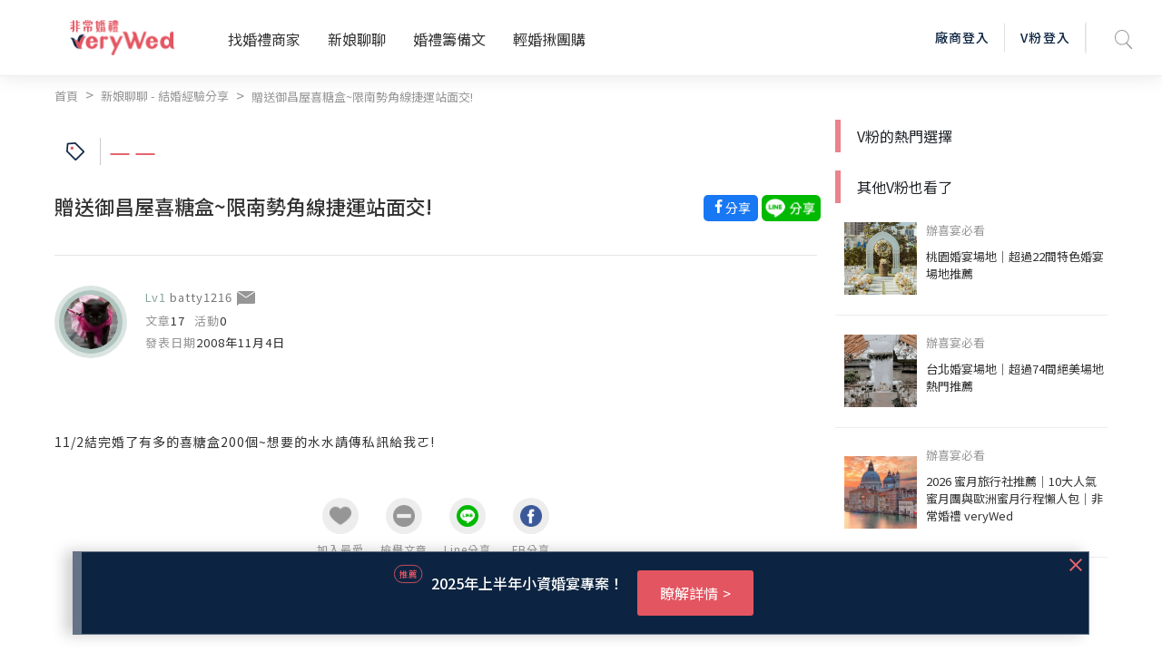

--- FILE ---
content_type: text/html; charset=UTF-8
request_url: https://verywed.com/api/threadListPage.php?board=expexch&thread=1462951.html
body_size: 1292
content:





{"status":200,"data":{"threadListPage":{"thread_info":{"isRating":0,"isVendorRating":0,"isRatingSEO":0,"subject":"\u8d08\u9001\u5fa1\u660c\u5c4b\u559c\u7cd6\u76d2~\u9650\u5357\u52e2\u89d2\u7dda\u6377\u904b\u7ad9\u9762\u4ea4!","themeLink":"","theme":"","category":"","can_be_trust":0,"is_essence":0,"is_hot":"0","isLoved":"0","member":{"alias":"batty1216","member_id":281405,"articleCount":17,"activityCount":null,"created":"2008\u5e7411\u67084\u65e5","createdTime":"2008-11-04","photo":"\/\/s.verywed.com\/s1\/2009\/06\/04\/1244107473_9bbaf057c228226c605861d6de1f7e86.jpeg","level":"Lv1","friendlyKey":null,"catLink":null,"isBlacklist":0},"content":"11\/2\u7d50\u5b8c\u5a5a\u4e86\u6709\u591a\u7684\u559c\u7cd6\u76d2200\u500b~\u60f3\u8981\u7684\u6c34\u6c34\u8acb\u50b3\u79c1\u8a0a\u7d66\u6211\u311b! ","aboutLink":[],"append":[],"body_warning":{"body":"","error":true,"block":0},"hitCount":2378,"replyCount":8},"rating_info":[]},"vFanWatch":[{"alias":"veryWed\u5a5a\u79ae\u5c08\u5bb6","photo":"\/\/s.verywed.com\/800-800\/s1\/2020\/02\/14\/1581672075_e1600f52e51af61e61cc58337bfd9829.jpeg","subject":"\u5b8c\u7f8e\u5a5a\u5bb4\u5834\u5730-\u683c\u840a\u5929\u6f3e\u5927\u98ef\u5e97","board":"expexch","thread":"3259366","url":"","vwindex_ga":1,"order":"1_1"},{"alias":"veryWed\u5a5a\u79ae\u5c08\u5bb6","photo":"\/\/s.verywed.com\/800-800\/s1\/2020\/02\/17\/1581934960_db084183350a7e78e3b5fcc86d0330d9.jpeg","subject":"\u975e\u5e38\u5a5a\u79ae\u5c0b\u627e\u5c08\u5c6c\u4f60\u7684\u547d\u5b9a\u65b0\u79d8","board":"expexch","thread":"","url":"https:\/\/verywed.com\/landingpage\/2574?utm_source=veryWed&utm_medium=home_Carousel&utm_campaign=bridal_stylist_20200217&utm_content=home_Carousel_top3bride2","vwindex_ga":1,"order":"1_2"},{"alias":"veryWed\u5a5a\u79ae\u5c08\u5bb6","photo":"\/\/s.verywed.com\/800-800\/s1\/2020\/02\/26\/1582706216_b7a0835107e6eaf713e074a3990dfdf6.jpeg","subject":"\u3010V\u7c89\u63a8\u85a6\u3011\u5b8c\u52dd\u5404\u7a2e\u671f\u5f85\u7684\u5a5a\u5bb4\u5834\u5730\uff01","board":"expexch","thread":"3274013","url":"","vwindex_ga":1,"order":"1_3"}],"vFanHotChoice":[],"bottomCampaign":[{"ad_title":"\u54c1\u5473\u6b50\u6d32 \u4e16\u754c\u7bc0\u6176\u5609\u5e74\u83ef","ad_url":"www.makoto.com.tw\/news\/9fb5a780-ee51-11e9-8c0c-9fa6d8c75230\/show","ad_button":"\u6211\u6709\u8208\u8da3","sponsor":"\u8aa0\u7fd4\u904b\u901a\u65c5\u884c\u793e","ga_camp_no":1,"ga_ad":"_\u63a8\u85a6","ga_cat_name":"travel","ga_ven_name":"\u8aa0\u7fd4\u904b\u901a\u65c5\u884c\u793e","ga_ven_pk":319},{"ad_title":"\u7fa9\u8d77\u6f2b\u904a14\u5929\u2600\u54c1\u5473\u85dd\u8853\u8207\u7f8e\u666f\u276509\/26","ad_url":"www.grandeetour.com.tw\/products\/group\/detail\/EIEK062925VR14D","ad_button":"\u6211\u6709\u8208\u8da3","sponsor":"\u683c\u862d\u570b\u969b\u65c5\u884c\u793e","ga_camp_no":1,"ga_ad":"_\u63a8\u85a6","ga_cat_name":"travel","ga_ven_name":"\u683c\u862d\u570b\u969b\u65c5\u884c\u793e","ga_ven_pk":12337}],"seo":{"description":"11\/2\u7d50\u5b8c\u5a5a\u4e86\u6709\u591a\u7684\u559c\u7cd6\u76d2200\u500b~\u60f3\u8981\u7684\u6c34\u6c34\u8acb\u50b3\u79c1\u8a0a\u7d66\u6211\u311b!","og:description":"11\/2\u7d50\u5b8c\u5a5a\u4e86\u6709\u591a\u7684\u559c\u7cd6\u76d2200\u500b~\u60f3\u8981\u7684\u6c34\u6c34\u8acb\u50b3\u79c1\u8a0a\u7d66\u6211\u311b!","title":"\u8d08\u9001\u5fa1\u660c\u5c4b\u559c\u7cd6\u76d2~\u9650\u5357\u52e2\u89d2\u7dda\u6377\u904b\u7ad9\u9762\u4ea4!--\u975e\u5e38\u5a5a\u79aeveryWed"}}}

--- FILE ---
content_type: text/html; charset=utf-8
request_url: https://www.google.com/recaptcha/api2/aframe
body_size: -83
content:
<!DOCTYPE HTML><html><head><meta http-equiv="content-type" content="text/html; charset=UTF-8"></head><body><script nonce="RAqKhZGJPR5yZq9DshwqIQ">/** Anti-fraud and anti-abuse applications only. See google.com/recaptcha */ try{var clients={'sodar':'https://pagead2.googlesyndication.com/pagead/sodar?'};window.addEventListener("message",function(a){try{if(a.source===window.parent){var b=JSON.parse(a.data);var c=clients[b['id']];if(c){var d=document.createElement('img');d.src=c+b['params']+'&rc='+(localStorage.getItem("rc::a")?sessionStorage.getItem("rc::b"):"");window.document.body.appendChild(d);sessionStorage.setItem("rc::e",parseInt(sessionStorage.getItem("rc::e")||0)+1);localStorage.setItem("rc::h",'1768955109466');}}}catch(b){}});window.parent.postMessage("_grecaptcha_ready", "*");}catch(b){}</script></body></html>

--- FILE ---
content_type: text/javascript
request_url: https://verywed.com/plugin/tinymce/plugins/autolink/plugin.js
body_size: 1439
content:
(function () {
var autolink = (function () {
    'use strict';

    var global = tinymce.util.Tools.resolve('tinymce.PluginManager');

    var global$1 = tinymce.util.Tools.resolve('tinymce.Env');

    var getAutoLinkPattern = function (editor) {
      return editor.getParam('autolink_pattern', /^(https?:\/\/|ssh:\/\/|ftp:\/\/|file:\/|www\.|(?:mailto:)?[A-Z0-9._%+\-]+@)(.+)$/i);
    };
    var getDefaultLinkTarget = function (editor) {
      return editor.getParam('default_link_target', '');
    };
    var Settings = {
      getAutoLinkPattern: getAutoLinkPattern,
      getDefaultLinkTarget: getDefaultLinkTarget
    };

    var rangeEqualsDelimiterOrSpace = function (rangeString, delimiter) {
      return rangeString === delimiter || rangeString === ' ' || rangeString.charCodeAt(0) === 160;
    };
    var handleEclipse = function (editor) {
      parseCurrentLine(editor, -1, '(');
    };
    var handleSpacebar = function (editor) {
      parseCurrentLine(editor, 0, '');
    };
    var handleEnter = function (editor) {
      parseCurrentLine(editor, -1, '');
    };
    var scopeIndex = function (container, index) {
      if (index < 0) {
        index = 0;
      }
      if (container.nodeType === 3) {
        var len = container.data.length;
        if (index > len) {
          index = len;
        }
      }
      return index;
    };
    var setStart = function (rng, container, offset) {
      if (container.nodeType !== 1 || container.hasChildNodes()) {
        rng.setStart(container, scopeIndex(container, offset));
      } else {
        rng.setStartBefore(container);
      }
    };
    var setEnd = function (rng, container, offset) {
      if (container.nodeType !== 1 || container.hasChildNodes()) {
        rng.setEnd(container, scopeIndex(container, offset));
      } else {
        rng.setEndAfter(container);
      }
    };
    var parseCurrentLine = function (editor, endOffset, delimiter) {
      var rng, end, start, endContainer, bookmark, text, matches, prev, len, rngText;
      var autoLinkPattern = Settings.getAutoLinkPattern(editor);
      var defaultLinkTarget = Settings.getDefaultLinkTarget(editor);
      if (editor.selection.getNode().tagName === 'A') {
        return;
      }
      rng = editor.selection.getRng(true).cloneRange();
      if (rng.startOffset < 5) {
        prev = rng.endContainer.previousSibling;
        if (!prev) {
          if (!rng.endContainer.firstChild || !rng.endContainer.firstChild.nextSibling) {
            return;
          }
          prev = rng.endContainer.firstChild.nextSibling;
        }
        len = prev.length;
        setStart(rng, prev, len);
        setEnd(rng, prev, len);
        if (rng.endOffset < 5) {
          return;
        }
        end = rng.endOffset;
        endContainer = prev;
      } else {
        endContainer = rng.endContainer;
        if (endContainer.nodeType !== 3 && endContainer.firstChild) {
          while (endContainer.nodeType !== 3 && endContainer.firstChild) {
            endContainer = endContainer.firstChild;
          }
          if (endContainer.nodeType === 3) {
            setStart(rng, endContainer, 0);
            setEnd(rng, endContainer, endContainer.nodeValue.length);
          }
        }
        if (rng.endOffset === 1) {
          end = 2;
        } else {
          end = rng.endOffset - 1 - endOffset;
        }
      }
      start = end;
      do {
        setStart(rng, endContainer, end >= 2 ? end - 2 : 0);
        setEnd(rng, endContainer, end >= 1 ? end - 1 : 0);
        end -= 1;
        rngText = rng.toString();
      } while (rngText !== ' ' && rngText !== '' && rngText.charCodeAt(0) !== 160 && end - 2 >= 0 && rngText !== delimiter);
      if (rangeEqualsDelimiterOrSpace(rng.toString(), delimiter)) {
        setStart(rng, endContainer, end);
        setEnd(rng, endContainer, start);
        end += 1;
      } else if (rng.startOffset === 0) {
        setStart(rng, endContainer, 0);
        setEnd(rng, endContainer, start);
      } else {
        setStart(rng, endContainer, end);
        setEnd(rng, endContainer, start);
      }
      text = rng.toString();
      if (text.charAt(text.length - 1) === '.') {
        setEnd(rng, endContainer, start - 1);
      }
      text = rng.toString().trim();
      matches = text.match(autoLinkPattern);
      if (matches) {
        if (matches[1] === 'www.') {
          matches[1] = 'http://www.';
        } else if (/@$/.test(matches[1]) && !/^mailto:/.test(matches[1])) {
          matches[1] = 'mailto:' + matches[1];
        }
        bookmark = editor.selection.getBookmark();
        editor.selection.setRng(rng);
        editor.execCommand('createlink', false, matches[1] + matches[2]);
        if (defaultLinkTarget) {
          editor.dom.setAttrib(editor.selection.getNode(), 'target', defaultLinkTarget);
        }
        editor.selection.moveToBookmark(bookmark);
        editor.nodeChanged();
      }
    };
    var setup = function (editor) {
      var autoUrlDetectState;
      editor.on('keydown', function (e) {
        if (e.keyCode === 13) {
          return handleEnter(editor);
        }
      });
      if (global$1.ie) {
        editor.on('focus', function () {
          if (!autoUrlDetectState) {
            autoUrlDetectState = true;
            try {
              editor.execCommand('AutoUrlDetect', false, true);
            } catch (ex) {
            }
          }
        });
        return;
      }
      editor.on('keypress', function (e) {
        if (e.keyCode === 41) {
          return handleEclipse(editor);
        }
      });
      editor.on('keyup', function (e) {
        if (e.keyCode === 32) {
          return handleSpacebar(editor);
        }
      });
    };
    var Keys = { setup: setup };

    global.add('autolink', function (editor) {
      Keys.setup(editor);
    });
    function Plugin () {
    }

    return Plugin;

}());
})();
